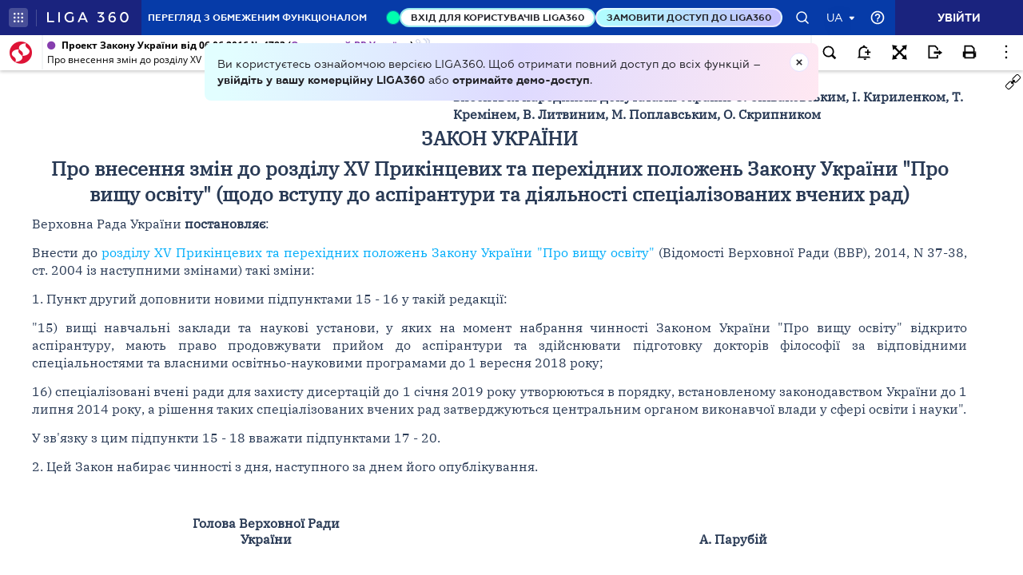

--- FILE ---
content_type: text/html;charset=UTF-8
request_url: https://ips.ligazakon.net/lzviewservice/document/fast/JH3OV00A?fullText=true&rnd=5A0C537FDCB406B490271B46A386A2DD&versioncli=3-6-11&lang=ua&beforeText=%3Chtml%3E%3Chead%3E%3Clink%20rel%3D%22stylesheet%22%20type%3D%22text%2Fcss%22%20href%3D%22%2Flib%2Ffont-awesome%2Fcss%2Ffont-awesome.css%22%2F%3E%3Clink%20rel%3D%22stylesheet%22%20type%3D%22text%2Fcss%22%20href%3D%22%2Fstyle.css%22%2F%3E%3C%2Fhead%3E%3Cbody%20class%3D%22iframe-body%20doc-body%22%3E%3Cdiv%20class%3D%22doc-frame-container%22%3E&afterText=%3C%2Fdiv%3E%3C%2Fbody%3E%3C%2Fhtml%3E
body_size: -423
content:
<html><head><link rel="stylesheet" type="text/css" href="/lib/font-awesome/css/font-awesome.css"/><link rel="stylesheet" type="text/css" href="/style.css"/></head><body class="iframe-body doc-body"><div class="doc-frame-container"><script>try { if (!((window.parent.document.getElementById('docFrame') || window.parent.document.getElementById('previewFrame')) && window.parent.window.location.origin.indexOf('.ligazakon.net'))) { window.location.replace("https://ips.ligazakon.net/document/JH3OV00A"); } } catch {}</script><div class="ui-doc-part" part="1"><div class="mainTag pos0"><p class="tl reflink mr w45" id="3"><span class="backlinkz ipas"></span><span class="block3dot"><span class="backlinkz verdictum" data-an="/verdictum/result?docs_npa=JH3OV00A&amp;links_npa=JH3OV00A&amp;p=1"></span><span class="backlinkz comment" data-id="" data-comment="0"></span></span><b>Проект</b></p></div>

<div class="mainTag pos1"><p class="tl reflink mr w45" id="19"><span class="backlinkz ipas" data-an="19"></span><span class="block3dot"><span class="backlinkz verdictum" data-an="/verdictum/result?docs_npa=JH3OV00A&amp;links_npa=JH3OV00A%2019&amp;p=1"></span><span class="backlinkz comment" data-id="" data-comment="19"></span></span><b>вноситься народними депутатами України О. Співаковським, І. Кириленком, Т. Кремінем, В. Литвиним, М. Поплавським, О. Скрипником&nbsp;</b></p></div>

<div class="mainTag pos2"><h2 class="tc head_struct bmf" id="5"><span class="backlinkz ipas" data-an="5"></span><span class="block3dot"><span class="backlinkz verdictum" data-an="/verdictum/result?docs_npa=JH3OV00A&amp;links_npa=JH3OV00A%205&amp;p=1"></span><span class="backlinkz comment" data-id="" data-comment="5"></span></span><b>ЗАКОН УКРАЇНИ</b></h2></div>

<div class="mainTag pos3"><h2 class="tc head_struct bmf" id="6"><span class="backlinkz ipas" data-an="6"></span><span class="block3dot"><span class="backlinkz verdictum" data-an="/verdictum/result?docs_npa=JH3OV00A&amp;links_npa=JH3OV00A%206&amp;p=1"></span><span class="backlinkz comment" data-id="" data-comment="6"></span></span><b>Про внесення змін до розділу XV Прикінцевих та перехідних положень Закону України "Про вищу освіту" (щодо вступу до аспірантури та діяльності спеціалізованих вчених рад)</b></h2></div>

<div class="mainTag pos4"><p class="tj bmf" id="7"><span class="backlinkz ipas" data-an="7"></span><span class="block3dot"><span class="backlinkz verdictum" data-an="/verdictum/result?docs_npa=JH3OV00A&amp;links_npa=JH3OV00A%207&amp;p=1"></span><span class="backlinkz comment" data-id="" data-comment="7"></span></span>Верховна Рада України <b>постановляє</b>:</p></div>

<div class="mainTag pos5"><p class="tj bmf" id="8"><span class="backlinkz ipas" data-an="8"></span><span class="block3dot"><span class="backlinkz verdictum" data-an="/verdictum/result?docs_npa=JH3OV00A&amp;links_npa=JH3OV00A%208&amp;p=1"></span><span class="backlinkz comment" data-id="" data-comment="8"></span></span>Внести до <a class="tip" target="_blank"  href="/document/view/t141556?ed=2016_04_19&an=1169"><span style="color:blue">розділу XV Прикінцевих та перехідних положень Закону України "Про вищу освіту"</span></a> (Відомості Верховної Ради (ВВР), 2014, N 37-38, ст. 2004 із наступними змінами) такі зміни:</p></div>

<div class="mainTag pos6"><p class="tj bmf" id="9"><span class="backlinkz ipas" data-an="9"></span><span class="block3dot"><span class="backlinkz verdictum" data-an="/verdictum/result?docs_npa=JH3OV00A&amp;links_npa=JH3OV00A%209&amp;p=1"></span><span class="backlinkz comment" data-id="" data-comment="9"></span></span>1. Пункт другий доповнити новими підпунктами 15 - 16 у такій редакції:</p></div>

<div class="mainTag pos7"><p class="tj bmf" id="10"><span class="backlinkz ipas" data-an="10"></span><span class="block3dot"><span class="backlinkz verdictum" data-an="/verdictum/result?docs_npa=JH3OV00A&amp;links_npa=JH3OV00A%2010&amp;p=1"></span><span class="backlinkz comment" data-id="" data-comment="10"></span></span>"15) вищі навчальні заклади та наукові установи, у яких на момент набрання чинності Законом України "Про вищу освіту" відкрито аспірантуру, мають право продовжувати прийом до аспірантури та здійснювати підготовку докторів філософії за відповідними спеціальностями та власними освітньо-науковими програмами до 1 вересня 2018 року;</p></div>

<div class="mainTag pos8"><p class="tj bmf" id="11"><span class="backlinkz ipas" data-an="11"></span><span class="block3dot"><span class="backlinkz verdictum" data-an="/verdictum/result?docs_npa=JH3OV00A&amp;links_npa=JH3OV00A%2011&amp;p=1"></span><span class="backlinkz comment" data-id="" data-comment="11"></span></span>16) спеціалізовані вчені ради для захисту дисертацій до 1 січня 2019 року утворюються в порядку, встановленому законодавством України до 1 липня 2014 року, а рішення таких спеціалізованих вчених рад затверджуються центральним органом виконавчої влади у сфері освіти і науки".</p></div>

<div class="mainTag pos9"><p class="tj bmf" id="12"><span class="backlinkz ipas" data-an="12"></span><span class="block3dot"><span class="backlinkz verdictum" data-an="/verdictum/result?docs_npa=JH3OV00A&amp;links_npa=JH3OV00A%2012&amp;p=1"></span><span class="backlinkz comment" data-id="" data-comment="12"></span></span>У зв'язку з цим підпункти 15 - 18 вважати підпунктами 17 - 20.</p></div>

<div class="mainTag pos10"><p class="tj bmf" id="13"><span class="backlinkz ipas" data-an="13"></span><span class="block3dot"><span class="backlinkz verdictum" data-an="/verdictum/result?docs_npa=JH3OV00A&amp;links_npa=JH3OV00A%2013&amp;p=1"></span><span class="backlinkz comment" data-id="" data-comment="13"></span></span>2. Цей Закон набирає чинності з дня, наступного за днем його опублікування.</p></div>

<div class="mainTag pos11"><p class="tj" id="14"><span class="backlinkz ipas" data-an="14"></span><span class="block3dot"><span class="backlinkz verdictum" data-an="/verdictum/result?docs_npa=JH3OV00A&amp;links_npa=JH3OV00A%2014&amp;p=1"></span><span class="backlinkz comment" data-id="" data-comment="14"></span></span>&nbsp;</p></div>

<div class="mainTag pos12"><table class="w100p" cellspacing="3" width="100%"><tr valign="top"><td width="50%" valign="bottom"><p class="tc" id="20"><b>Голова Верховної Ради<br />України</b><span class="backlinkz comment" data-id="" data-comment="20"></span><span class="backlinkz verdictum" data-an="/verdictum/result?docs_npa=JH3OV00A&amp;links_npa=JH3OV00A%2020&amp;p=1"></span><span class="backlinkz ipas" data-an="20"></span></p></td><td width="50%" valign="bottom"><p class="tc" id="21"><b>А. Парубій</b><span class="backlinkz comment" data-id="" data-comment="21"></span><span class="backlinkz verdictum" data-an="/verdictum/result?docs_npa=JH3OV00A&amp;links_npa=JH3OV00A%2021&amp;p=1"></span><span class="backlinkz ipas" data-an="21"></span></p></td></tr></table></div>

<div class="mainTag pos13"><p class="tj" id="17"><span class="backlinkz ipas" data-an="17"></span><span class="block3dot"><span class="backlinkz verdictum" data-an="/verdictum/result?docs_npa=JH3OV00A&amp;links_npa=JH3OV00A%2017&amp;p=1"></span><span class="backlinkz comment" data-id="" data-comment="17"></span></span></p></div><!--part_end_1--></div>
</div></div><script defer src="https://static.cloudflareinsights.com/beacon.min.js/vcd15cbe7772f49c399c6a5babf22c1241717689176015" integrity="sha512-ZpsOmlRQV6y907TI0dKBHq9Md29nnaEIPlkf84rnaERnq6zvWvPUqr2ft8M1aS28oN72PdrCzSjY4U6VaAw1EQ==" data-cf-beacon='{"version":"2024.11.0","token":"8b77fc5bd17348fc928fe85df7d93b3f","server_timing":{"name":{"cfCacheStatus":true,"cfEdge":true,"cfExtPri":true,"cfL4":true,"cfOrigin":true,"cfSpeedBrain":true},"location_startswith":null}}' crossorigin="anonymous"></script>
</body></html>

--- FILE ---
content_type: application/javascript
request_url: https://ips.ligazakon.net/dist/templatesShared.js?ver=3-6-11
body_size: 6393
content:
angular.module("templates-ipsTemplatesShared",["ips-shared/modules/calendar/tmpl/ipsAccountantCalendarForNews.html","ips-shared/modules/calendar/tmpl/ipsLawyerCalendarForNews.html","ips-shared/modules/list/tmpl/accounting_entriesItem.html","ips-shared/modules/list/tmpl/advice_for_accountantItem.html","ips-shared/modules/list/tmpl/bankrupt_cardItem.html","ips-shared/modules/list/tmpl/bankruptItem.html","ips-shared/modules/list/tmpl/business_safetyItem.html","ips-shared/modules/list/tmpl/business_schemaItem.html","ips-shared/modules/list/tmpl/contracts_and_templatesItem.html","ips-shared/modules/list/tmpl/defaultItem.html","ips-shared/modules/list/tmpl/directoriesItem.html","ips-shared/modules/list/tmpl/doc_history_chainItem.html","ips-shared/modules/list/tmpl/editions_buhItem.html","ips-shared/modules/list/tmpl/editionsItem.html","ips-shared/modules/list/tmpl/forms_and_blanksItem.html","ips-shared/modules/list/tmpl/helpItem.html","ips-shared/modules/list/tmpl/knowlege_baseItem.html","ips-shared/modules/list/tmpl/list.html","ips-shared/modules/list/tmpl/monitoring_of_legislationItem.html","ips-shared/modules/list/tmpl/newsItem.html","ips-shared/modules/list/tmpl/situationItem.html","ips-shared/modules/list/tmpl/template.html","ips-shared/modules/list/tmpl/template1.html","ips-shared/modules/list/tmpl/template2.html","ips-shared/modules/list/tmpl/template3.html","ips-shared/modules/list/tmpl/template4.html","ips-shared/modules/list/tmpl/webinarItem.html","ips-shared/modules/search-list/tmpl/ipsListOnNews.html","ips-shared/modules/search-panel/tmpl/ipsSearchPanel.html","ips-shared/modules/what-new/tmpl/ips-what-new-btn.html","ips-shared/modules/what-new/tmpl/ipsWhatNewForNews.html"]),angular.module("ips-shared/modules/calendar/tmpl/ipsAccountantCalendarForNews.html",[]).run(["$templateCache",function($templateCache){$templateCache.put("ips-shared/modules/calendar/tmpl/ipsAccountantCalendarForNews.html",'<div class="lz-item" ng-repeat="itemAccountantCalendar in listAccountantCalendar">\n    \x3c!--<p ng-bind-html="itemAccountantCalendar.reason | unsafe"></p>--\x3e\n    <span class="date">{{itemAccountantCalendar.timestamp | date:\'d MMMM\'}},</span>\n    <span class="tax" ng-bind-html="itemAccountantCalendar.tax | unsafe"></span>\n</div>')}]),angular.module("ips-shared/modules/calendar/tmpl/ipsLawyerCalendarForNews.html",[]).run(["$templateCache",function($templateCache){$templateCache.put("ips-shared/modules/calendar/tmpl/ipsLawyerCalendarForNews.html",'<a class="lz-item" href="/ips/document/view/{{itemLawyerCalendar.id}}"\n   ng-repeat="itemLawyerCalendar in listLawyerCalendar"\n   eventlog="type=lawnews;operation=click;action=itemLawyerCalendar;name={{itemLawyerCalendar.id}}">\n    <p>\n        {{itemLawyerCalendar.date_begin_or_end | date:\'d MMMM y\' }}\n        {{itemLawyerCalendar.status_name | showLawStatus : itemLawyerCalendar}}\n        <br>\n        {{itemLawyerCalendar.type_doc_name | multiField}} {{\'ipsSharedCalendar.from\' | translate}} {{itemLawyerCalendar.date_accept | date:\'d.MM.y\'}}\n        <span ng-if="itemLawyerCalendar.number">№{{itemLawyerCalendar.number | multiField}}</span>\n    </p>\n    <span class="title" ng-bind-html="itemLawyerCalendar.title | unsafe"></span>\n    <span>{{itemLawyerCalendar.organization_name | multiField}} </span>\n</a>')}]),angular.module("ips-shared/modules/list/tmpl/accounting_entriesItem.html",[]).run(["$templateCache",function($templateCache){$templateCache.put("ips-shared/modules/list/tmpl/accounting_entriesItem.html",'<a ng-click="parentClickHandler($event)" href="/document/view/{{item.id}}?{{buildUrlParams(item)}}"\n   eventlog="{{logUrl}};doc_id={{item.id}};index_in_list={{$index + 1}}" target="_blank" class="type-{{item.template_view_list}}" ng-class="{\'preview-item\': isPreview}">\n    <div class="desc">\n        <i ng-if="item.reference_ext" class="fa" ng-class="{\'fa-file-word-o\':item.reference_ext == \'DOC\' || item.reference_ext == \'DOCX\' || item.reference_ext == \'RTF\', \'fa-file-excel-o\':item.reference_ext == \'XLS\'}"></i>\n        <span ng-if="item.type_doc_name">{{item.type_doc_name | multiField}}</span>\n    </div>\n    <div class="organization" ng-if="item.organization_name">{{item.organization_name | multiField}}</div>\n    <div class="name" ng-if="item.title">\n    \t<i class="fa fa-lock" ng-show="item.is_has_access == false"></i>\n        {{item.title}}\n    </div>\n    <div class="subtitle" ng-if="item.subtitle">\n        {{item.subtitle}}\n    </div>\n    <div class="snippet-text" ng-if="item.text_snippet[0]" ng-bind-html="item.text_snippet[0] | unsafe"></div>\n\n    <div ng-if="item.debug">\n        <pre>{{item.debug | showDebugInfo}}</pre>\n    </div>\n\n    <span class="preview-icon-container" ng-click="$event.preventDefault(); openPreview($event, item);">\n        <i class="fa fa-angle-right preview-icon"\n           ng-if="isPreview"\n           uib-tooltip="{{\'lzList.preview\' | translate}}"\n           tooltip-placement="left"\n           popover-append-to-body="true"\n           tooltip-append-to-body="true">\n        </i>\n    </span>\n</a>')}]),angular.module("ips-shared/modules/list/tmpl/advice_for_accountantItem.html",[]).run(["$templateCache",function($templateCache){$templateCache.put("ips-shared/modules/list/tmpl/advice_for_accountantItem.html",'<a ng-click="parentClickHandler($event)" href="/document/view/{{item.id}}?{{buildUrlParams(item)}}"\n   eventlog="operation=click;type=list;action=search;doc_id={{item.id}};index_in_list={{$index + 1}}" target="_blank" class="type-{{item.template_view_list}}" ng-class="{\'preview-item\': isPreview}">\n    <div class="desc">\n        <i ng-if="item.reference_ext" class="fa" ng-class="{\'fa-file-word-o\':item.reference_ext == \'DOC\' || item.reference_ext == \'DOCX\' || item.reference_ext == \'RTF\', \'fa-file-excel-o\':item.reference_ext == \'XLS\'}"></i>\n        <span ng-if="item.type_doc_name">{{item.type_doc_name | multiField}}</span>\n        <span ng-if="item.date_accept">{{\'lzList.from\' | translate}} {{item.date_accept | date:\'dd.MM.yyyy\':\'UTC\'}}</span>\n        <span ng-if="item.number">№ {{item.number | multiField}}</span>\n    </div>\n    <div class="organization" ng-if="item.organization_name">{{item.organization_name | multiField}}</div>\n    <div class="name" ng-if="item.title">\n    \t<i class="fa fa-lock" ng-show="item.is_has_access == false"></i>\n        {{item.title}}\n    </div>\n    <div class="subtitle" ng-if="item.subtitle">\n        {{item.subtitle}}\n    </div>\n    <div class="snippet-text" ng-if="item.text_snippet[0]" ng-bind-html="item.text_snippet[0] | unsafe"></div>\n\n    <div ng-if="item.debug">\n        <pre>{{item.debug | showDebugInfo}}</pre>\n    </div>\n\n    <span class="preview-icon-container" ng-click="$event.preventDefault(); openPreview($event, item);">\n        <i class="fa fa-angle-right preview-icon"\n           ng-if="isPreview"\n           uib-tooltip="{{\'lzList.preview\' | translate}}"\n           tooltip-placement="left"\n           popover-append-to-body="true"\n           tooltip-append-to-body="true">\n        </i>\n    </span>\n</a>')}]),angular.module("ips-shared/modules/list/tmpl/bankrupt_cardItem.html",[]).run(["$templateCache",function($templateCache){$templateCache.put("ips-shared/modules/list/tmpl/bankrupt_cardItem.html",'<a ng-click="parentClickHandler($event)" href="/document/view/{{item.id}}?{{buildUrlParams(item)}}"\n   eventlog="{{logUrl}};doc_id={{item.id}};index_in_list={{$index + 1}}" target="_blank" class="type-{{item.template_view_list}}" ng-class="{\'preview-item\': isPreview}">\n\n    <div class="status"><i ng-if="item.status_color" class="fa fa-circle color-{{item.status_color}}"></i> <span>{{item.status_name}}</span></div>\n    <div class="desc">\n        <span ng-if="item.type_doc_name">{{item.type_doc_name | multiField}},</span>\n    </div>\n    <div class="name" ng-if="item.title">\n    \t<i class="fa fa-lock" ng-show="item.is_has_access == false"></i>\n        {{item.title}} <span ng-if="item.number">({{item.number}})</span>\n    </div>\n\n    <div class="district" ng-if="item.dict_country_decode && item.dict_country_decode.length > 1">\n        {{item.dict_country_decode[1]}}\n    </div>\n\n    <div class="snippet-text" ng-if="item.text_snippet[0]" ng-bind-html="item.text_snippet[0] | unsafe"></div>\n\n    <div ng-if="item.debug">\n        <pre>{{item.debug | showDebugInfo}}</pre>\n    </div>\n\n    <span class="preview-icon-container" ng-click="$event.preventDefault(); openPreview($event, item);">\n        <i class="fa fa-angle-right preview-icon"\n           ng-if="isPreview"\n           uib-tooltip="{{\'lzList.preview\' | translate}}"\n           tooltip-placement="left"\n           popover-append-to-body="true"\n           tooltip-append-to-body="true">\n        </i>\n    </span>\n</a>')}]),angular.module("ips-shared/modules/list/tmpl/bankruptItem.html",[]).run(["$templateCache",function($templateCache){$templateCache.put("ips-shared/modules/list/tmpl/bankruptItem.html",'<a ng-click="parentClickHandler($event)" href="/document/view/{{item.id}}?{{buildUrlParams(item)}}"\n   eventlog="{{logUrl}};doc_id={{item.id}};index_in_list={{$index + 1}}" target="_blank" class="type-{{item.template_view_list}}" ng-class="{\'preview-item\': isPreview}">\n\n    <div class="status"><i ng-if="item.status_color" class="fa fa-circle color-{{item.status_color}}"></i> <span>{{item.status_name}}</span></div>\n    <div class="desc">\n        <span ng-if="item.type_doc_name">{{item.type_doc_name | multiField}}</span>\n        <span ng-if="item.date_accept">{{\'lzList.from\' | translate}} {{item.date_accept | date:\'dd.MM.yyyy\':\'UTC\'}}</span>\n    </div>\n    <div class="name" ng-if="item.title">\n    \t<i class="fa fa-lock" ng-show="item.is_has_access == false"></i>\n        {{item.title}}\n    </div>\n\n    <div class="district" ng-if="item.dict_country_decode && item.dict_country_decode.length > 1">\n        {{item.dict_country_decode[1]}}\n    </div>\n\n    <div class="snippet-text" ng-if="item.text_snippet[0]" ng-bind-html="item.text_snippet[0] | unsafe"></div>\n\n    <div ng-if="item.debug">\n        <pre>{{item.debug | showDebugInfo}}</pre>\n    </div>\n\n    <span class="preview-icon-container" ng-click="$event.preventDefault(); openPreview($event, item);">\n        <i class="fa fa-angle-right preview-icon"\n           ng-if="isPreview"\n           uib-tooltip="{{\'lzList.preview\' | translate}}"\n           tooltip-placement="left"\n           popover-append-to-body="true"\n           tooltip-append-to-body="true">\n        </i>\n    </span>\n\n</a>')}]),angular.module("ips-shared/modules/list/tmpl/business_safetyItem.html",[]).run(["$templateCache",function($templateCache){$templateCache.put("ips-shared/modules/list/tmpl/business_safetyItem.html",'<a ng-click="parentClickHandler($event)" href="/document/view/{{item.id}}?{{buildUrlParams(item)}}"\n   eventlog="operation=click;type=list;action=search;doc_id={{item.id}};index_in_list={{$index + 1}}" target="_blank" class="type-{{item.template_view_list}}" ng-class="{\'preview-item\': isPreview}">\n    \x3c!--<div class="status"><i ng-if="item.status_color" class="fa fa-circle color-{{item.status_color}}"></i> <span>{{item.status_name}}</span></div>--\x3e\n    <div class="desc">\n        <i ng-if="item.reference_ext" class="fa" ng-class="{\'fa-file-word-o\':item.reference_ext == \'DOC\' || item.reference_ext == \'DOCX\' || item.reference_ext == \'RTF\', \'fa-file-excel-o\':item.reference_ext == \'XLS\'}"></i>\n        <span ng-if="item.type_doc_name">{{item.type_doc_name | multiField}}</span>\n        \x3c!--<span ng-if="item.date_accept">{{\'lzList.from\' | translate}} {{item.date_accept | date:\'dd.MM.yyyy\'}}</span>--\x3e\n        \x3c!--<span ng-if="item.number">№ {{item.number | multiField}}</span>--\x3e\n    </div>\n    <div class="organization" ng-if="item.organization_name">{{item.organization_name | multiField}}</div>\n    <div class="name" ng-if="item.title">\n    \t<i class="fa fa-lock" ng-show="item.is_has_access == false"></i>\n        {{item.title}}\n    </div>\n    <div class="subtitle" ng-if="item.subtitle">\n        {{item.subtitle}}\n    </div>\n    <div class="snippet-text" ng-if="item.text_snippet[0]" ng-bind-html="item.text_snippet[0] | unsafe"></div>\n\n    <div ng-if="item.debug">\n        <pre>{{item.debug | showDebugInfo}}</pre>\n    </div>\n\n    <span class="preview-icon-container" ng-click="$event.preventDefault(); openPreview($event, item);">\n        <i class="fa fa-angle-right preview-icon"\n           ng-if="isPreview"\n           uib-tooltip="{{\'lzList.preview\' | translate}}"\n           tooltip-placement="left"\n           popover-append-to-body="true"\n           tooltip-append-to-body="true">\n        </i>\n    </span>\n</a>')}]),angular.module("ips-shared/modules/list/tmpl/business_schemaItem.html",[]).run(["$templateCache",function($templateCache){$templateCache.put("ips-shared/modules/list/tmpl/business_schemaItem.html",'<a ng-click="parentClickHandler($event)" href="/document/business_schema/{{item.id}}?{{buildUrlParams(item)}}"\n   eventlog="{{logUrl}};doc_id={{item.id}};index_in_list={{$index + 1}}" target="_blank" class="type-{{item.template_view_list}}" ng-class="{\'preview-item\': isPreview}">\n\n    <div class="status"><i ng-if="item.status_color" class="fa fa-circle color-{{item.status_color}}"></i> <span>{{item.status_name}}</span></div>\n    <div class="desc">\n        <i ng-if="item.reference_ext" class="fa" ng-class="{\'fa-file-word-o\':item.reference_ext == \'DOC\' || item.reference_ext == \'DOCX\' || item.reference_ext == \'RTF\', \'fa-file-excel-o\':item.reference_ext == \'XLS\'}"></i>\n        <span ng-if="item.type_doc_name">{{item.type_doc_name | multiField}}</span>\n        <span ng-if="item.date_accept">{{\'lzList.from\' | translate}} {{item.date_accept | date:\'dd.MM.yyyy\':\'UTC\'}}</span>\n        <span ng-if="item.number">№ {{item.number | multiField}}</span>\n    </div>\n    <div class="organization" ng-if="item.organization_name">{{item.organization_name | multiField}}</div>\n    <div class="name" ng-if="item.title">\n    \t<i class="fa fa-lock" ng-show="item.is_has_access == false"></i>\n        {{item.title}}\n    </div>\n    <div class="subtitle" ng-if="item.subtitle">\n        {{item.subtitle}}\n    </div>\n    <div class="snippet-text" ng-if="item.text_snippet[0]" ng-bind-html="item.text_snippet[0] | unsafe"></div>\n\n    <div ng-if="item.debug">\n        <pre>{{item.debug | showDebugInfo}}</pre>\n    </div>\n\n    <span class="preview-icon-container" ng-click="$event.preventDefault(); openPreview($event, item);">\n        <i class="fa fa-angle-right preview-icon"\n           ng-if="isPreview"\n           uib-tooltip="{{\'lzList.preview\' | translate}}"\n           tooltip-placement="left"\n           popover-append-to-body="true"\n           tooltip-append-to-body="true">\n        </i>\n    </span>\n</a>')}]),angular.module("ips-shared/modules/list/tmpl/contracts_and_templatesItem.html",[]).run(["$templateCache",function($templateCache){$templateCache.put("ips-shared/modules/list/tmpl/contracts_and_templatesItem.html",'<a ng-click="parentClickHandler($event)" href="/document/view/{{item.id}}?{{buildUrlParams(item)}}" eventlog="{{logUrl}};doc_id={{item.id}};index_in_list={{$index + 1}}" target="_blank" class="type-{{item.template_view_list}}" ng-class="{\'preview-item\': isPreview}">\n    <div class="status"><i ng-if="item.status_color" class="fa fa-circle color-{{item.status_color}}"></i> <span>{{item.status_name}}</span></div>\n    <div class="desc">\n        <i ng-if="item.reference_ext" class="fa" ng-class="{\'fa-file-word-o\':item.reference_ext == \'DOC\' || item.reference_ext == \'DOCX\' || item.reference_ext == \'RTF\', \'fa-file-excel-o\':item.reference_ext == \'XLS\'}"></i>\n        <span ng-if="item.type_doc_name">{{item.type_doc_name | multiField}}</span>\n    </div>\n    <div class="name" ng-if="item.title">\n    \t<i class="fa fa-lock" ng-show="item.is_has_access == false"></i>\n        {{item.title}}\n    </div>\n    <div class="subtitle" ng-if="item.subtitle">\n        {{item.subtitle}}\n    </div>\n    <div class="snippet-text" ng-if="item.text_snippet[0]" ng-bind-html="item.text_snippet[0] | unsafe"></div>\n\n    <div ng-if="item.debug">\n        <pre>{{item.debug | showDebugInfo}}</pre>\n    </div>\n\n    <span class="preview-icon-container" ng-click="$event.preventDefault(); openPreview($event, item);" ng-if="isPreview && !item.id.toLowerCase().startsWith(\'es\')">\n        <i class="fa fa-angle-right preview-icon"\n           ng-if="isPreview"\n           uib-tooltip="{{\'lzList.preview\' | translate}}"\n           tooltip-placement="left"\n           popover-append-to-body="true"\n           tooltip-append-to-body="true">\n        </i>\n    </span>\n</a>')}]),angular.module("ips-shared/modules/list/tmpl/defaultItem.html",[]).run(["$templateCache",function($templateCache){$templateCache.put("ips-shared/modules/list/tmpl/defaultItem.html",'<a ng-click="parentClickHandler($event)" href="/document/view/{{item.id}}?{{buildUrlParams(item)}}"\n   eventlog="{{logUrl}};doc_id={{item.id}};index_in_list={{$index + 1}}" target="_blank" class="type-{{item.template_view_list}}" ng-class="{\'preview-item\': isPreview, \'convention\': item.convention}">\n\n    <div class="status"><i ng-if="item.status_color" class="fa fa-circle color-{{item.status_color}}"></i> <span class="status-name">{{item.status_name}}</span></div>\n    <div class="desc">\n        <i ng-if="item.reference_ext" class="fa" ng-class="{\'fa-file-word-o\':item.reference_ext == \'DOC\' || item.reference_ext == \'DOCX\' || item.reference_ext == \'RTF\', \'fa-file-excel-o\':item.reference_ext == \'XLS\'}"></i>\n        <span ng-if="item.type_doc_name">{{item.type_doc_name | multiField}}</span>\n        <span ng-if="item.date_accept">{{\'lzList.from\' | translate}} {{item.date_accept | date:\'dd.MM.yyyy\' : \'UTC\'}}</span>\n        <span ng-if="item.number">№&nbsp;{{checkMaxLength(item.number | multiField, 255)}}</span>\n    </div>\n    <div class="organization" ng-if="item.organization_name">{{item.organization_name | multiField}} \n        <span class="country" ng-if="item.access_group[0] == \'regional_legislation\'"> /\n            <span ng-repeat="i in item.dict_country_decode">{{i}}<span ng-if="$index < item.dict_country_decode.length-1">,&nbsp;</span></span>\n        </span>\n    </div>\n    <div class="name" ng-if="item.title">\n    \t<i class="fa fa-lock" ng-show="item.is_has_access == false"></i>\n        {{item.title}}\n    </div>\n    <div class="subtitle" ng-if="item.subtitle">\n        {{item.subtitle}}\n    </div>\n    <div class="snippet-text" ng-if="item.text_snippet[0] && !item.id.toLowerCase().startsWith(\'es\')" ng-bind-html="item.text_snippet[0] | unsafe"></div>\n\n    \x3c!--Сниппеты для документов ES--\x3e\n    <div class="snippet-text es" ng-if="(item.text_tr_ua_snippet[0] ||\n            item.text_paragraph_tr_ua_snippet[0] || item.text_tr_ua_no_morph_snippet[0]) &&\n            item.id.toLowerCase().startsWith(\'es\')" ng-click="openDoc($event, item, \'tr_ua\')">\n        <div class="snippet-content">\n            <div class="flag-icon trua"></div>\n            <div ng-if="item.text_tr_ua_snippet[0]"\n                 ng-bind-html="item.text_tr_ua_snippet[0] | unsafe" class="snippet-inner"></div>\n            <div ng-if="item.text_paragraph_tr_ua_snippet[0]"\n                 ng-bind-html="item.text_paragraph_tr_ua_snippet[0] | unsafe" class="snippet-inner"></div>\n            <div ng-if="item.text_tr_ua_no_morph_snippet[0] && !item.text_tr_ua_snippet[0] && !item.text_paragraph_tr_ua_snippet[0]"\n                 ng-bind-html="item.text_tr_ua_no_morph_snippet[0] | unsafe" class="snippet-inner"></div>\n            <span class="snippet-lang">УКР</span>\n        </div>\n    </div>\n    <div class="snippet-text es" ng-if="(item.text_en_snippet[0] ||\n            item.text_paragraph_en_snippet[0] || item.text_en_no_morph_snippet[0]) &&\n            item.id.toLowerCase().startsWith(\'es\')" ng-click="openDoc($event, item, \'en\')">\n        <div class="snippet-content">\n            <div class="flag-icon en"></div>\n            <div ng-if="item.text_en_snippet[0]"\n                 ng-bind-html="item.text_en_snippet[0] | unsafe" class="snippet-inner"></div>\n            <div ng-if="item.text_paragraph_en_snippet[0]"\n                 ng-bind-html="item.text_paragraph_en_snippet[0] | unsafe" class="snippet-inner"></div>\n            <div ng-if="item.text_en_no_morph_snippet[0] && !item.text_en_snippet[0] && !item.text_paragraph_en_snippet[0]"\n                 ng-bind-html="item.text_en_no_morph_snippet[0] | unsafe" class="snippet-inner"></div>\n            <span class="snippet-lang">ENG</span>\n        </div>\n    </div>\n    <div class="snippet-text es" ng-if="(item.text_fr_snippet[0] ||\n            item.text_paragraph_fr_snippet[0] || item.text_fr_no_morph_snippet[0]) &&\n            item.id.toLowerCase().startsWith(\'es\')" ng-click="openDoc($event, item, \'fr\')">\n        <div class="snippet-content">\n            <div class="flag-icon fr"></div>\n            <div ng-if="item.text_fr_snippet[0]"\n                 ng-bind-html="item.text_fr_snippet[0] | unsafe" class="snippet-inner"></div>\n            <div ng-if="item.text_paragraph_fr_snippet[0]"\n                 ng-bind-html="item.text_paragraph_fr_snippet[0] | unsafe" class="snippet-inner"></div>\n            <div ng-if="item.text_fr_no_morph_snippet[0] && !item.text_fr_snippet[0] && !item.text_paragraph_fr_snippet[0]"\n                 ng-bind-html="item.text_fr_no_morph_snippet[0] | unsafe" class="snippet-inner"></div>\n            <span class="snippet-lang">FR</span>\n        </div>\n    </div>\n    <div class="snippet-text es" ng-if="(item.text_tr_ru_snippet[0] ||\n            item.text_paragraph_tr_ru_snippet[0] || item.text_tr_ru_no_morph_snippet[0]) &&\n            item.id.toLowerCase().startsWith(\'es\')" ng-click="openDoc($event, item, \'tr_ru\')">\n        <div class="snippet-content">\n            <div class="flag-icon trru"></div>\n            <div ng-if="item.text_tr_ru_snippet[0]"\n                 ng-bind-html="item.text_tr_ru_snippet[0] | unsafe" class="snippet-inner"></div>\n            <div ng-if="item.text_paragraph_tr_ru_snippet[0]"\n                 ng-bind-html="item.text_paragraph_tr_ru_snippet[0] | unsafe" class="snippet-inner"></div>\n            <div ng-if="item.text_tr_ru_no_morph_snippet[0] && !item.text_tr_ru_snippet[0] && !item.text_paragraph_tr_ru_snippet[0]"\n                 ng-bind-html="item.text_tr_ru_no_morph_snippet[0] | unsafe" class="snippet-inner"></div>\n            <span class="snippet-lang">РУС</span>\n        </div>\n    </div>\n    <div class="snippet-text es" ng-if="(item.text_snippet[0] || item.text_no_morph_snippet[0]) && item.id.toLowerCase().startsWith(\'es\')" ng-click="openDoc($event, item, \'ob\')">\n        <div class="snippet-content">\n            <div class="flag-icon oglyad">огляд</div>\n            <div ng-if="item.text_snippet[0]" ng-bind-html="item.text_snippet[0] | unsafe" class="snippet-inner"></div>\n            <div ng-if="item.text_no_morph_snippet[0] && !item.text_snippet[0]" ng-bind-html="item.text_no_morph_snippet[0] | unsafe" class="snippet-inner"></div>\n            <span class="snippet-lang">ОГЛЯД</span>\n        </div>\n    </div>\n    \x3c!--Сниппеты для документов ES--\x3e\n\n    <div ng-if="item.debug">\n        <pre>{{item.debug | showDebugInfo}}</pre>\n    </div>\n\n    <span class="preview-icon-container" ng-click="$event.preventDefault(); openPreview($event, item);" ng-if="isPreview && !item.id.toLowerCase().startsWith(\'es\')">\n        <i class="fa fa-angle-right preview-icon"\n           ng-if="isPreview"\n           uib-tooltip="{{\'lzList.preview\' | translate}}"\n           tooltip-placement="left"\n           popover-append-to-body="true"\n           tooltip-append-to-body="true">\n        </i>\n    </span>\n</a>')}]),angular.module("ips-shared/modules/list/tmpl/directoriesItem.html",[]).run(["$templateCache",function($templateCache){$templateCache.put("ips-shared/modules/list/tmpl/directoriesItem.html",'<a ng-click="parentClickHandler($event)" href="/document/view/{{item.id}}?{{buildUrlParams(item)}}" eventlog="{{logUrl}};doc_id={{item.id}};index_in_list={{$index + 1}}" target="_blank" class="type-{{item.template_view_list}}">\n    <div class="status"><i ng-if="item.status_color" class="fa fa-circle color-{{item.status_color}}"></i> <span>{{item.status_name}}</span></div>\n    <div class="desc">\n        <i ng-if="item.reference_ext" class="fa" ng-class="{\'fa-file-word-o\':item.reference_ext == \'DOC\' || item.reference_ext == \'DOCX\' || item.reference_ext == \'RTF\', \'fa-file-excel-o\':item.reference_ext == \'XLS\'}"></i>\n        <span ng-if="item.type_doc_name">{{item.type_doc_name | multiField}}</span>\n    </div>\n    <div class="organization" ng-if="item.organization_name">{{item.organization_name | multiField}}</div>\n    <div class="name" ng-if="item.title">\n    \t<i class="fa fa-lock" ng-show="item.is_has_access == false"></i>\n        {{item.title}}\n    </div>\n    <div class="subtitle" ng-if="item.subtitle">\n        {{item.subtitle}}\n    </div>\n    <div class="snippet-text" ng-if="item.text_snippet[0]" ng-bind-html="item.text_snippet[0] | unsafe"></div>\n\n    <div ng-if="item.debug">\n        <pre>{{item.debug | showDebugInfo}}</pre>\n    </div>\n</a>')}]),angular.module("ips-shared/modules/list/tmpl/doc_history_chainItem.html",[]).run(["$templateCache",function($templateCache){$templateCache.put("ips-shared/modules/list/tmpl/doc_history_chainItem.html",'<a ng-click="parentClickHandler($event)" href="/document/view/{{item.id}}?{{buildUrlParams(item)}}"\n   eventlog="{{logUrl}};doc_id={{item.id}};index_in_list={{$index + 1}}" target="_blank" class="type-{{item.template_view_list}}" ng-class="{\'root\':item.isRoot, \'preview-item\': isPreview}">\n    <div class="status"><i ng-if="item.status_color" class="fa fa-circle color-{{item.status_color}}"></i> <span>{{item.status_name}}</span></div>\n    <div class="desc">\n        <i ng-if="item.reference_ext" class="fa" ng-class="{\'fa-file-word-o\':item.reference_ext == \'DOC\' || item.reference_ext == \'DOCX\' || item.reference_ext == \'RTF\', \'fa-file-excel-o\':item.reference_ext == \'XLS\'}"></i>\n        <span ng-if="item.type_doc_name">{{item.type_doc_name | multiField}}</span>\n        <span ng-if="item.date_accept">{{\'lzList.from\' | translate}} {{item.date_accept | date:\'dd.MM.yyyy\' : \'UTC\':\'UTC\'}}</span>\n        <span ng-if="item.number">№ {{item.number | multiField}}</span>\n    </div>\n    <div class="organization" ng-if="item.organization_name">{{item.organization_name | multiField}}</div>\n    <div class="name" ng-if="item.title">\n    \t<i class="fa fa-lock" ng-show="item.is_has_access == false"></i>\n        {{item.title}}\n    </div>\n    <div class="subtitle" ng-if="item.subtitle">\n        {{item.subtitle}}\n    </div>\n    <div class="snippet-text" ng-if="item.text_snippet[0]" ng-bind-html="item.text_snippet[0] | unsafe"></div>\n\n    <div ng-if="item.chain_in || item.chain_out" class="chain-arrow">\n        <i class="fa fa-long-arrow-up" ng-class="{\'green\': item.chain_in, \'blue\': item.chain_out}"\n           tooltip-placement="left" uib-tooltip="{{\'lzList.historyChainArrow\' + (item.chain_in ? \'Green\' : \'Blue\') | translate}}"></i>\n    </div>\n\n\n\n    \x3c!--<div>--\x3e\n        \x3c!--<i ng-if="itemChain.chain_in" class="fa fa-long-arrow-up chain-arrow arrow-green" uib-tooltip="{{\'chain.hintReferenceGreen\' | translate}}"></i>--\x3e\n    \x3c!--</div>--\x3e\n    \x3c!--<div>--\x3e\n        \x3c!--<i ng-if="itemChain.chain_out" class="fa fa-long-arrow-up chain-arrow arrow-blue" uib-tooltip="{{\'chain.hintReferenceBlue\' | translate}}"></i>--\x3e\n    \x3c!--</div>--\x3e\n\n    <div ng-if="item.debug">\n        <pre>{{item.debug | showDebugInfo}}</pre>\n    </div>\n\n    <span class="preview-icon-container" ng-click="$event.preventDefault(); openPreview($event, item);">\n        <i class="fa fa-angle-right preview-icon"\n           ng-if="isPreview"\n           uib-tooltip="{{\'lzList.preview\' | translate}}"\n           tooltip-placement="left"\n           popover-append-to-body="true"\n           tooltip-append-to-body="true">\n        </i>\n    </span>\n\n</a>')}]),angular.module("ips-shared/modules/list/tmpl/editions_buhItem.html",[]).run(["$templateCache",function($templateCache){$templateCache.put("ips-shared/modules/list/tmpl/editions_buhItem.html",'<a ng-click="parentClickHandler($event)" href="/document/reader/{{item.id}}?{{buildUrlParams(item)}}" eventlog="{{logUrl}};doc_id={{item.id}};index_in_list={{$index + 1}}" target="_blank" class="type-{{item.template_view_list}}" ng-class="{\'preview-item\': isPreview}">\n    <div class="desc">\n        <span ng-if="item.type_doc_name">{{item.type_doc_name | multiField}}</span>\n        <span ng-if="item.date_accept">{{\'lzList.from\' | translate}} {{item.date_accept | date:\'dd.MM.yyyy\':\'UTC\'}}</span>\n    </div>\n    <div class="organization" ng-if="item.organization_name">{{item.organization_name | multiField}}</div>\n    <div class="name" ng-if="item.title">\n    \t<i class="fa fa-lock" ng-show="item.is_has_access == false"></i>\n        {{item.title}}\n    </div>\n    <div class="snippet-text" ng-if="item.text_snippet[0]" ng-bind-html="item.text_snippet[0] | unsafe"></div>\n\n    <div ng-if="item.debug">\n        <pre>{{item.debug | showDebugInfo}}</pre>\n    </div>\n\n    <span class="preview-icon-container" ng-click="$event.preventDefault(); openPreview($event, item);">\n        <i class="fa fa-angle-right preview-icon"\n           ng-if="isPreview"\n           uib-tooltip="{{\'lzList.preview\' | translate}}"\n           tooltip-placement="left"\n           popover-append-to-body="true"\n           tooltip-append-to-body="true">\n        </i>\n    </span>\n</a>')}]),angular.module("ips-shared/modules/list/tmpl/editionsItem.html",[]).run(["$templateCache",function($templateCache){$templateCache.put("ips-shared/modules/list/tmpl/editionsItem.html",'<a ng-click="parentClickHandler($event)" href="/document/view/{{item.id}}?{{buildUrlParams(item)}}" eventlog="{{logUrl}};doc_id={{item.id}};index_in_list={{$index + 1}}" target="_blank" class="type-{{item.template_view_list}}">\n    <div class="desc">\n        <i ng-if="item.reference_ext" class="fa" ng-class="{\'fa-file-word-o\':item.reference_ext == \'DOC\' || item.reference_ext == \'DOCX\' || item.reference_ext == \'RTF\', \'fa-file-excel-o\':item.reference_ext == \'XLS\'}"></i>\n        <span ng-if="item.type_doc_name">{{item.type_doc_name | multiField}}</span>\n        <span ng-if="item.date_accept">{{\'lzList.from\' | translate}} {{item.date_accept | date:\'dd.MM.yyyy\':\'UTC\'}}</span>\n        <span ng-if="item.number">{{item.number | multiField}}</span>\n    </div>\n    <div class="organization" ng-if="item.organization_name">{{item.organization_name | multiField}}</div>\n    <div class="name" ng-if="item.title">\n    \t<i class="fa fa-lock" ng-show="item.is_has_access == false"></i>\n        {{item.title}}\n    </div>\n    <div class="subtitle" ng-if="item.subtitle">\n        {{item.subtitle}}\n    </div>\n    <div class="snippet-text" ng-if="item.text_snippet[0]" ng-bind-html="item.text_snippet[0] | unsafe"></div>\n\n    <div ng-if="item.debug">\n        <pre>{{item.debug | showDebugInfo}}</pre>\n    </div>\n</a>')}]),angular.module("ips-shared/modules/list/tmpl/forms_and_blanksItem.html",[]).run(["$templateCache",function($templateCache){$templateCache.put("ips-shared/modules/list/tmpl/forms_and_blanksItem.html",'<a ng-click="parentClickHandler($event)" href="/document/view/{{item.id}}?{{buildUrlParams(item)}}" eventlog="{{logUrl}};doc_id={{item.id}};index_in_list={{$index + 1}}" target="_blank" class="type-{{item.template_view_list}}" ng-class="{\'preview-item\': isPreview}">\n    <div class="status"><i ng-if="item.status_color" class="fa fa-circle color-{{item.status_color}}"></i> <span>{{item.status_name}}</span></div>\n    <div class="desc">\n        <i ng-if="item.reference_ext" class="fa" ng-class="{\'fa-file-word-o\':item.reference_ext == \'DOC\' || item.reference_ext == \'DOCX\' || item.reference_ext == \'RTF\', \'fa-file-excel-o\':item.reference_ext == \'XLS\'}"></i>\n        <span ng-if="item.type_doc_name">{{item.type_doc_name | multiField}}</span>\n        \x3c!--<span ng-if="item.date_accept">{{\'lzList.from\' | translate}} {{item.date_accept | date:\'dd.MM.yyyy\'}}</span>--\x3e\n        \x3c!--<span ng-if="item.number">№ {{item.number | multiField}}</span>--\x3e\n    </div>\n    <div class="organization" ng-if="item.organization_name">{{item.organization_name | multiField}}</div>\n    <div class="name" ng-if="item.title">\n    \t<i class="fa fa-lock" ng-show="item.is_has_access == false"></i>\n        {{item.title}}\n    </div>\n    <div class="subtitle" ng-if="item.subtitle">\n        {{item.subtitle}}\n    </div>\n    <div class="snippet-text" ng-if="item.text_snippet[0]" ng-bind-html="item.text_snippet[0] | unsafe"></div>\n\n    <div ng-if="item.debug">\n        <pre>{{item.debug | showDebugInfo}}</pre>\n    </div>\n\n    <span class="preview-icon-container" ng-click="$event.preventDefault(); openPreview($event, item);">\n        <i class="fa fa-angle-right preview-icon"\n           ng-if="isPreview"\n           uib-tooltip="{{\'lzList.preview\' | translate}}"\n           tooltip-placement="left"\n           popover-append-to-body="true"\n           tooltip-append-to-body="true">\n        </i>\n    </span>\n</a>')}]),angular.module("ips-shared/modules/list/tmpl/helpItem.html",[]).run(["$templateCache",function($templateCache){$templateCache.put("ips-shared/modules/list/tmpl/helpItem.html",'<a ng-click="parentClickHandler($event)" href="/document/view/{{item.id}}?{{buildUrlParams(item)}}" ng-class="{\'preview-item\': isPreview}"\n   eventlog="{{logUrl}};doc_id={{item.id}};index_in_list={{$index + 1}}" target="_blank" class="type-{{item.template_view_list}}">\n    <div class="name" ng-if="item.title">\n    \t<i class="fa fa-lock" ng-show="item.is_has_access == false"></i>\n        {{item.title}}\n    </div>\n    <div class="snippet-text" ng-if="item.text_snippet[0]" ng-bind-html="item.text_snippet[0] | unsafe"></div>\n\n    <div ng-if="item.debug">\n        <pre>{{item.debug | showDebugInfo}}</pre>\n    </div>\n\n    <span class="preview-icon-container" ng-click="$event.preventDefault(); openPreview($event, item);">\n        <i class="fa fa-angle-right preview-icon"\n           ng-if="isPreview"\n           uib-tooltip="{{\'lzList.preview\' | translate}}"\n           tooltip-placement="left"\n           popover-append-to-body="true"\n           tooltip-append-to-body="true">\n        </i>\n    </span>\n</a>')}]),angular.module("ips-shared/modules/list/tmpl/knowlege_baseItem.html",[]).run(["$templateCache",function($templateCache){$templateCache.put("ips-shared/modules/list/tmpl/knowlege_baseItem.html",'<a ng-click="parentClickHandler($event)" href="/document/view/{{item.id}}?{{buildUrlParams(item)}}" eventlog="{{logUrl}};doc_id={{item.id}};index_in_list={{$index + 1}}" target="_blank" class="type-{{item.template_view_list}}" ng-class="{\'preview-item\': isPreview}">\n    <div class="status"><i ng-if="item.status_color" class="fa fa-circle color-{{item.status_color}}"></i> <span>{{item.status_name}}</span></div>\n    <div class="desc">\n        <i ng-if="item.reference_ext" class="fa" ng-class="{\'fa-file-word-o\':item.reference_ext == \'DOC\' || item.reference_ext == \'DOCX\' || item.reference_ext == \'RTF\', \'fa-file-excel-o\':item.reference_ext == \'XLS\'}"></i>\n        <span ng-if="item.type_doc_name">{{item.type_doc_name | multiField}}</span>\n        <span ng-if="item.date_accept">{{\'lzList.from\' | translate}} {{item.date_accept | date:\'dd.MM.yyyy\':\'UTC\'}}</span>\n        <span ng-if="item.number">№ {{item.number | multiField}}</span>\n    </div>\n    \x3c!--<div class="organization" ng-if="item.organization_name">{{item.organization_name}}</div>--\x3e\n    <div class="name" ng-if="item.title">\n    \t<i class="fa fa-lock" ng-show="item.is_has_access == false"></i>\n        {{item.title}}\n    </div>\n    <div class="subtitle" ng-if="item.subtitle">\n        {{item.subtitle}}\n    </div>\n    <div class="snippet-text" ng-if="item.text_snippet[0]" ng-bind-html="item.text_snippet[0] | unsafe"></div>\n\n    <div ng-if="item.debug">\n        <pre>{{item.debug | showDebugInfo}}</pre>\n    </div>\n\n    <span class="preview-icon-container" ng-click="$event.preventDefault(); openPreview($event, item);">\n        <i class="fa fa-angle-right preview-icon"\n           ng-if="isPreview"\n           uib-tooltip="{{\'lzList.preview\' | translate}}"\n           tooltip-placement="left"\n           popover-append-to-body="true"\n           tooltip-append-to-body="true">\n        </i>\n    </span>\n</a>')}]),angular.module("ips-shared/modules/list/tmpl/list.html",[]).run(["$templateCache",function($templateCache){$templateCache.put("ips-shared/modules/list/tmpl/list.html",'<div ng-if="template === \'webinar\'" ng-repeat="item in list">\n    <div class="panel-pin panel-default">\n        <div class="wrap-item-webinar" ng-class="{\'hover-blue\': hoverColor && hoverColor == \'blue\'}"\n             ng-include="\'ips-shared/modules/list/tmpl/\' + (template || item.template_view_list) + \'Item.html\'" ></div>\n    </div>\n</div>\n<div ng-if="template !== \'webinar\'" ng-repeat="item in list">\n    <div class="wrap-item" ng-class="{\'hover-blue\': hoverColor && hoverColor == \'blue\'}"\n         ng-include="\'ips-shared/modules/list/tmpl/\' + (template || item.template_view_list) + \'Item.html\'" ></div>\n</div>\n\x3c!--<a ng-show="!isStopLoad && isShowLoadSpinner" ng-click="getNextFile()" class="transform-to-spinner" ng-class="{\'no-click\': !canGetFiles}"></a>--\x3e\n\x3c!--<div class="spinner-loader-container" ng-show="!isStopLoad && isShowLoadSpinner" ng-click="getNextFile()" class="transform-to-spinner" ng-class="{\'no-click\': !canGetFiles}">--\x3e\n    \x3c!--<spinner-loader size="medium"></spinner-loader>--\x3e\n\x3c!--</div>--\x3e')}]),angular.module("ips-shared/modules/list/tmpl/monitoring_of_legislationItem.html",[]).run(["$templateCache",function($templateCache){$templateCache.put("ips-shared/modules/list/tmpl/monitoring_of_legislationItem.html",'<a ng-click="parentClickHandler($event)" href="/document/view/{{item.id}}?{{buildUrlParams(item)}}" eventlog="{{logUrl}};doc_id={{item.id}};index_in_list={{$index + 1}}" target="_blank" class="type-{{item.template_view_list}}" ng-class="{\'preview-item\': isPreview}">\n    <div class="desc">\n        <i ng-if="item.reference_ext" class="fa" ng-class="{\'fa-file-word-o\':item.reference_ext == \'DOC\' || item.reference_ext == \'DOCX\' || item.reference_ext == \'RTF\', \'fa-file-excel-o\':item.reference_ext == \'XLS\'}"></i>\n        <span ng-if="item.type_doc_name">{{item.type_doc_name | multiField}}</span>\n        <span ng-if="item.date_accept">{{\'lzList.from\' | translate}} {{item.date_accept | date:\'dd.MM.yyyy\':\'UTC\'}}</span>\n        <span ng-if="item.number">№ {{item.number | multiField}}</span>\n    </div>\n    <div class="organization" ng-if="item.organization_name">{{item.organization_name | multiField}}</div>\n    <div class="name" ng-if="item.title">\n    \t<i class="fa fa-lock" ng-show="item.is_has_access == false"></i>\n        {{item.title}}\n    </div>\n    <div class="subtitle" ng-if="item.subtitle">\n        {{item.subtitle}}\n    </div>\n    <div class="snippet-text" ng-if="item.text_snippet[0]" ng-bind-html="item.text_snippet[0] | unsafe"></div>\n\n    <div ng-if="item.debug">\n        <pre>{{item.debug | showDebugInfo}}</pre>\n    </div>\n\n    <span class="preview-icon-container" ng-click="$event.preventDefault(); openPreview($event, item);">\n        <i class="fa fa-angle-right preview-icon"\n           ng-if="isPreview"\n           uib-tooltip="{{\'lzList.preview\' | translate}}"\n           tooltip-placement="left"\n           popover-append-to-body="true"\n           tooltip-append-to-body="true">\n        </i>\n    </span>\n</a>')}]),angular.module("ips-shared/modules/list/tmpl/newsItem.html",[]).run(["$templateCache",function($templateCache){$templateCache.put("ips-shared/modules/list/tmpl/newsItem.html",'<a ng-click="parentClickHandler($event)" href="/lawnews/doc/{{item.id}}?type=ep" eventlog="{{logUrl}};doc_id={{item.id}};index_in_list={{$index + 1}}" target="_blank" class="type-{{item.template_view_list}}">\n    <div class="desc">\n        <i ng-if="item.reference_ext" class="fa" ng-class="{\'fa-file-word-o\':item.reference_ext == \'DOC\' || item.reference_ext == \'DOCX\' || item.reference_ext == \'RTF\', \'fa-file-excel-o\':item.reference_ext == \'XLS\'}"></i>\n        <span ng-if="item.type_doc_name">{{item.type_doc_name | multiField}}</span>\n        <span ng-if="item.date_accept">{{\'lzList.from\' | translate}} {{item.date_accept | date:\'dd.MM.yyyy\': \'UTC\'}}</span>\n        <span ng-if="item.number">№ {{item.number | multiField}}</span>\n    </div>\n    <div class="organization" ng-if="item.organization_name">{{item.organization_name | multiField}}</div>\n    <div class="name" ng-if="item.title">\n    \t<i class="fa fa-lock" ng-show="item.is_has_access == false"></i>\n        {{item.title}}\n    </div>\n    <div class="subtitle" ng-if="item.subtitle">\n        {{item.subtitle}}\n    </div>\n    <div class="snippet-text" ng-if="item.text_snippet[0]" ng-bind-html="item.text_snippet[0] | unsafe"></div>\n</a>')}]),angular.module("ips-shared/modules/list/tmpl/situationItem.html",[]).run(["$templateCache",function($templateCache){$templateCache.put("ips-shared/modules/list/tmpl/situationItem.html",'<a href="/document/situation-doc/{{item.id}}?{{buildUrlParams(item)}}"\n   eventlog="{{logUrl}};doc_id={{item.id}};index_in_list={{$index + 1}}" target="_blank" class="type-{{item.template_view_list}}">\n\n    <div class="desc">\n        <i ng-if="item.reference_ext" class="fa" ng-class="{\'fa-file-word-o\':item.reference_ext == \'DOC\' || item.reference_ext == \'DOCX\' || item.reference_ext == \'RTF\', \'fa-file-excel-o\':item.reference_ext == \'XLS\'}"></i>\n        <span ng-if="item.type_doc_name">{{item.type_doc_name | multiField}}</span>\n    </div>\n    <div class="organization" ng-if="item.organization_name">{{item.organization_name | multiField}}</div>\n    <div class="name" ng-if="item.title">\n    \t<i class="fa fa-lock" ng-show="item.is_has_access == false"></i>\n        {{item.title}}\n    </div>\n    <div class="snippet-text" ng-if="item.text_snippet[0]" ng-bind-html="item.text_snippet[0] | unsafe"></div>\n\n    <div ng-if="item.debug">\n        <pre>{{item.debug | showDebugInfo}}</pre>\n    </div>\n</a>')}]),angular.module("ips-shared/modules/list/tmpl/template.html",[]).run(["$templateCache",function($templateCache){$templateCache.put("ips-shared/modules/list/tmpl/template.html",'<div class="status"><i ng-if="lzListItem.status_color" class="fa fa-circle color-{{lzListItem.status_color}}"></i> <span>{{lzListItem.status_name}}</span></div>\n<div class="desc">\n    <i ng-if="lzListItem.reference_ext"\n       class="fa"\n       ng-class="{\'fa-file-word-o\':lzListItem.reference_ext == \'DOC\' || lzListItem.reference_ext == \'DOCX\' || lzListItem.reference_ext == \'RTF\', \'fa-file-excel-o\':lzListItem.reference_ext == \'XLS\'}"></i>\n    <span ng-if="lzListItem.type_doc_name">{{lzListItem.type_doc_name | formatArray:lzListItem.id + \'type_doc_name\'}}</span>\n    <span ng-if="lzListItem.number">№ {{lzListItem.number | formatArray:lzListItem.id + \'number\'}}</span>\n    <span ng-if="lzListItem.date_accept">{{\'lzList.from\' | translate}} {{lzListItem.date_accept | date:\'dd.MM.yyyy\':\'UTC\'}}</span>\n</div>\n<div class="organization" ng-if="lzListItem.organization_name">{{lzListItem.organization_name | formatArray:lzListItem.id + \'organization_name\'}}</div>\n<div class="name" ng-if="lzListItem.title">\n    {{lzListItem.title}}\n</div>\n<div class="subtitle" ng-if="lzListItem.subtitle">\n    {{lzListItem.subtitle}}\n</div>\n<div class="snippet-text" ng-if="lzListItem.text_snippet[0]" ng-bind-html="lzListItem.text_snippet[0] | unsafe"></div>\n\n<div class="debug" ng-if="false" ng-show="lzListItem.debug">\n    <input type="checkbox" ng-model="debug_collapse" title="Расшифровка релевантности - краткая">\n    <input type="checkbox" ng-model="debug_collapse_full" title="Расшифровка релевантности - полная">\n</div>\n<div ng-if="debug_collapse">\n    <pre>{{lzListItem.debug | showDebugInfo}}</pre>\n</div>\n<div ng-if="debug_collapse_full">\n    <pre>{{lzListItem.debug}}</pre>\n</div>')}]),angular.module("ips-shared/modules/list/tmpl/template1.html",[]).run(["$templateCache",function($templateCache){$templateCache.put("ips-shared/modules/list/tmpl/template1.html",'<div class="status"><i ng-if="lzListItem.status_color" class="fa fa-circle color-{{lzListItem.status_color}}"></i> <span>{{lzListItem.status_name}}</span></div>\n<div class="desc">\n    <i ng-if="lzListItem.reference_ext"\n       class="fa"\n       ng-class="{\'fa-file-word-o\':lzListItem.reference_ext == \'DOC\' || lzListItem.reference_ext == \'DOCX\' || lzListItem.reference_ext == \'RTF\', \'fa-file-excel-o\':lzListItem.reference_ext == \'XLS\'}"></i>\n    <span ng-if="lzListItem.type_doc_name">{{lzListItem.type_doc_name | formatArray:lzListItem.id + \'type_doc_name\'}}</span>\n    <span ng-if="lzListItem.date_accept">{{\'lzList.from\' | translate}} {{lzListItem.date_accept | date:\'dd.MM.yyyy\':\'UTC\'}}</span>\n    <span ng-if="lzListItem.number"><span ng-if="lzListItem.number.charAt(0) !== \'№\'">№</span> {{lzListItem.number | formatArray:lzListItem.id + \'number\'}}</span>\n</div>\n<div class="organization" ng-if="lzListItem.organization_name">{{lzListItem.organization_name | formatArray:lzListItem.id + \'organization_name\'}}</div>\n<div class="name" ng-if="lzListItem.title">\n    <i class="fa fa-lock" ng-show="lzListItem.document_access == false"></i>\n    {{lzListItem.title}}\n</div>\n<div class="subtitle" ng-if="lzListItem.subtitle">\n    {{lzListItem.subtitle}}\n</div>\n<div class="snippet-text" ng-if="lzListItem.text_snippet[0]" ng-bind-html="lzListItem.text_snippet[0] | unsafe"></div>\n<pre class="debug-text" ng-if="lzListItem.debug" ng-bind-html="lzListItem.debug | showDebugInfo"></pre>\n')}]),angular.module("ips-shared/modules/list/tmpl/template2.html",[]).run(["$templateCache",function($templateCache){$templateCache.put("ips-shared/modules/list/tmpl/template2.html",'<div class="name" ng-if="lzListItem.title">\n    <i ng-if="lzListItem.reference_ext"\n       class="fa"\n       ng-class="{\'fa-file-word-o\':lzListItem.reference_ext == \'DOC\' || lzListItem.reference_ext == \'DOCX\' || lzListItem.reference_ext == \'RTF\', \'fa-file-excel-o\':lzListItem.reference_ext == \'XLS\'}"></i>\n    {{lzListItem.title}}\n</div>\n<div class="subtitle" ng-if="lzListItem.subtitle">\n    {{lzListItem.subtitle}}\n</div>\n<div class="snippet-text" ng-if="lzListItem.text_snippet[0]" ng-bind-html="lzListItem.text_snippet[0] | unsafe"></div>')}]),angular.module("ips-shared/modules/list/tmpl/template3.html",[]).run(["$templateCache",function($templateCache){$templateCache.put("ips-shared/modules/list/tmpl/template3.html",'<div class="status"><i ng-if="lzListItem.status_color" class="fa fa-circle color-{{lzListItem.status_color}}"></i> <span>{{lzListItem.status_name}}</span></div>\n<div class="desc">\n    <i ng-if="lzListItem.reference_ext"\n       class="fa"\n       ng-class="{\'fa-file-word-o\':lzListItem.reference_ext == \'DOC\' || lzListItem.reference_ext == \'DOCX\' || lzListItem.reference_ext == \'RTF\', \'fa-file-excel-o\':lzListItem.reference_ext == \'XLS\'}"></i>\n    <span ng-if="lzListItem.type_doc_name">{{lzListItem.type_doc_name | formatArray:lzListItem.id + \'type_doc_name\'}}</span>\n    <span ng-if="lzListItem.date_accept">{{\'lzList.from\' | translate}} {{lzListItem.date_accept | date:\'dd.MM.yyyy\':\'UTC\'}}</span>\n</div>\n<div class="name" ng-if="lzListItem.title">\n    {{lzListItem.title}}\n</div>\n<div class="subtitle" ng-if="lzListItem.subtitle">\n    {{lzListItem.subtitle}}\n</div>\n<div class="snippet-text" ng-if="lzListItem.text_snippet[0]" ng-bind-html="lzListItem.text_snippet[0] | unsafe"></div>')}]),angular.module("ips-shared/modules/list/tmpl/template4.html",[]).run(["$templateCache",function($templateCache){$templateCache.put("ips-shared/modules/list/tmpl/template4.html",'<div class="status"><i ng-if="lzListItem.status_color" class="fa fa-circle color-{{lzListItem.status_color}}"></i> <span>{{lzListItem.status_name}}</span></div>\n<div class="desc">\n    <span ng-if="lzListItem.dict_country_decode">{{lzListItem.dict_country_decode | dict_country_decode}}</span><span ng-if="lzListItem.number">, {{\'lzList.code\' | translate}} {{lzListItem.number | formatArray:lzListItem.id + \'number\'}}</span>\n</div>\n<div class="name" ng-if="lzListItem.title">\n    {{lzListItem.title}}\n</div>')}]),angular.module("ips-shared/modules/list/tmpl/webinarItem.html",[]).run(["$templateCache",function($templateCache){$templateCache.put("ips-shared/modules/list/tmpl/webinarItem.html",'<div class="box-webinar" ng-class="{\'selected\': item.commonVideoId === choosenVideo.currentId, \'expand\': item.descrFull}">\n    <div class="top-frame clearfix">\n        <div class="img-container">\n            <img alt="{{item.snippet.title}}" src="{{item.snippet.thumbnails.medium.url}}">\n            <a ng-click="setChoosenVideoInfo($event, item)" href="https://www.youtube.com/watch?v={{item.commonVideoId}}"\n                    eventlog="{{logUrl}};doc_id={{item.commonVideoId}};index_in_list={{$index + 1}}" target="_blank">\n                <div class="container-announce" ng-if="item.announce">\n                    <div class="announce">анонс</div>\n                </div>\n                <div class="container-white-ptr">\n                    <div class="white-ptr"><i class="fa fa-caret-right"></i></div>\n                </div>\n                <div class="container-duration">\n                    <div class="duration-right">{{item.durationTime | date : \'HH:mm:ss\' : \'UTC\'}}</div>\n                </div>\n            </a>\n        </div>\n        <span class="choosen" ng-if="item.commonVideoId === choosenVideo.checkId && item.inMainList === choosenVideo.inMainListChecked"><i class="fa fa-youtube-play"></i></span>\n        <div>\n            <div class="status-webinar"><span>{{item.snippet.statistics.viewCount}}</span><i class="fa fa-eye"></i></div>\n            <div class="publish" ng-if="item.snippet.publishedDate && !item.snippet.liveStreamingDetails"> {{item.snippet.publishedDate | date : \'dd.MM.yyyy HH:mm\' : \'UTC\'}}</div>\n            <div class="publish" ng-if="item.snippet.liveStreamingDetails.scheduledStartTime"> {{item.snippet.liveStreamingDetails.scheduledStartTime | date : \'dd.MM.yyyy HH:mm\'}}</div>\n            <div class="publish" ng-if="!item.snippet.liveStreamingDetails.scheduledStartTime && item.snippet.liveStreamingDetails.actualStartTime"> {{item.snippet.liveStreamingDetails.actualStartTime | date : \'dd.MM.yyyy HH:mm\'}}</div>\n        </div>\n        <div ng-class="{\'name\': !item.descrFull, \'nameFull\': item.descrFull}" ng-if="item.snippet.title" ng-click="clickOnDescr(item)">{{item.snippet.title}}</div>\n        <div ng-if="item.snippet.shortDescription && !item.descrFull" ng-click="clickOnDescr(item)">\n            <div class="description">\n                {{item.snippet.shortDescription}}\n            </div>\n            <div class="expandpoint down"><i class="fa fa-caret-down"></i></div>\n        </div>\n        <div ng-if="item.snippet.description && item.descrFull" ng-click="clickOnDescr(item)">\n            <div class="descrFull" >\n                {{item.snippet.description}}\n            </div>\n            <div class="expandpoint up"><i class="fa fa-caret-up"></i></div>\n        </div>\n    </div>\n</div>\n')}]),angular.module("ips-shared/modules/search-list/tmpl/ipsListOnNews.html",[]).run(["$templateCache",function($templateCache){$templateCache.put("ips-shared/modules/search-list/tmpl/ipsListOnNews.html",'<div class="item" style="background-color: white" ng-repeat="item in list">\n    <a class="item-doc lz-item" target="_blank"  href="/ips/document/view/{{item.id}}" lz-list-item="item" data-lz-list-template="template1"></a>\n</div>')}]),angular.module("ips-shared/modules/search-panel/tmpl/ipsSearchPanel.html",[]).run(["$templateCache",function($templateCache){$templateCache.put("ips-shared/modules/search-panel/tmpl/ipsSearchPanel.html",'<div class="container">\n    <div class="search-panel-header">\n        <div class="row">\n            <div class="col-lg-7 col-md-6 col-sm-4 col-xs-5 col-xxs-4">\n                <div class="title">{{\'ipsSearchPanel.title\' | translate}}</div>\n            </div>\n            <div class="col-lg-5 col-md-6 col-sm-8 col-xs-7 col-xxs-8">\n                <div class="search-menu-small">\n                    <div class="activated" ng-click="toggleSmallMenu()">{{\'ipsSearchPanel.toSearch\' | translate}} <i class="fa fa-caret-down" aria-hidden="true"></i></div>\n                    <ul ng-if="isSmallMenuOpen">\n                        <li class="point-active"><a target="_blank" href="ips/search?search_group=500-0000">{{\'ipsSearchPanel.toSearch\' | translate}}</a></li>\n                        <li><a target="_blank" href="ips/requisites">{{\'ipsSearchPanel.toRequisites\' | translate}}</a></li>\n                        <li><a target="_blank" href="ips/dynamic?sort_by=date%20desc&url=lzviewservice&classific=classific_uniform">{{\'ipsSearchPanel.toDynamic\' | translate}}</a></li>\n                    </ul>\n                </div>\n                <ul class="search-menu-big">\n                    <li class="point-active"><a target="_blank" href="ips/search?search_group=500-0000">{{\'ipsSearchPanel.toSearch\' | translate}}</a></li>\n                    <li><a target="_blank" href="ips/requisites">{{\'ipsSearchPanel.toRequisites\' | translate}}</a></li>\n                    <li><a target="_blank" href="ips/dynamic?sort_by=date%20desc&url=lzviewservice&classific=classific_uniform">{{\'ipsSearchPanel.toDynamic\' | translate}}</a></li>\n                </ul>\n            </div>\n        </div>\n    </div>\n    <div class="search-panel-input">\n        <form ng-submit="doSearch()" novalidate>\n            <input type="text" maxlength="573" ng-model="searchValue" placeholder="{{\'ipsSearchPanel.placeholder\' | translate}}"\n                   uib-typeahead="item for item in getSuggest($viewValue)"\n                   typeahead-editable="true"\n                   typeahead-focus-first="false"\n                   typeahead-min-length="2"\n                   typeahead-wait-ms="500"\n            >\n            <div class="search-panel-submit" ng-click="doSearch()"></div>\n        </form>\n    </div>\n</div>')}]),angular.module("ips-shared/modules/what-new/tmpl/ips-what-new-btn.html",[]).run(["$templateCache",function($templateCache){$templateCache.put("ips-shared/modules/what-new/tmpl/ips-what-new-btn.html",'<a ng-if="date" href="/ips/whatsnew?date={{date}}" class="what-new-btn1" eventlog="type=index;operation=click;action=btnLastNews">\n    <span class="name">{{\'ipsSharedWhatNew.title\' | translate}}</span>\n    <span class="number">{{date | date : \'dd.MM.y\' ,\'UTC\' }}</span>\n</a>')}]),angular.module("ips-shared/modules/what-new/tmpl/ipsWhatNewForNews.html",[]).run(["$templateCache",function($templateCache){$templateCache.put("ips-shared/modules/what-new/tmpl/ipsWhatNewForNews.html",'<a class="lz-item" href="/ips/document/view/{{itemLawMaking.id}}"\n   ng-repeat="itemLawMaking in listLawMaking"\n   eventlog="type=lawnews;operation=click;action=itemLawProject;name={{itemLawMaking.id}}"\n    <span class="organization_name">{{itemLawMaking.organization_name | multiField}}</span>\n    <span class="title" ng-bind-html="itemLawMaking.title | unsafe"></span>\n</a>')}]);